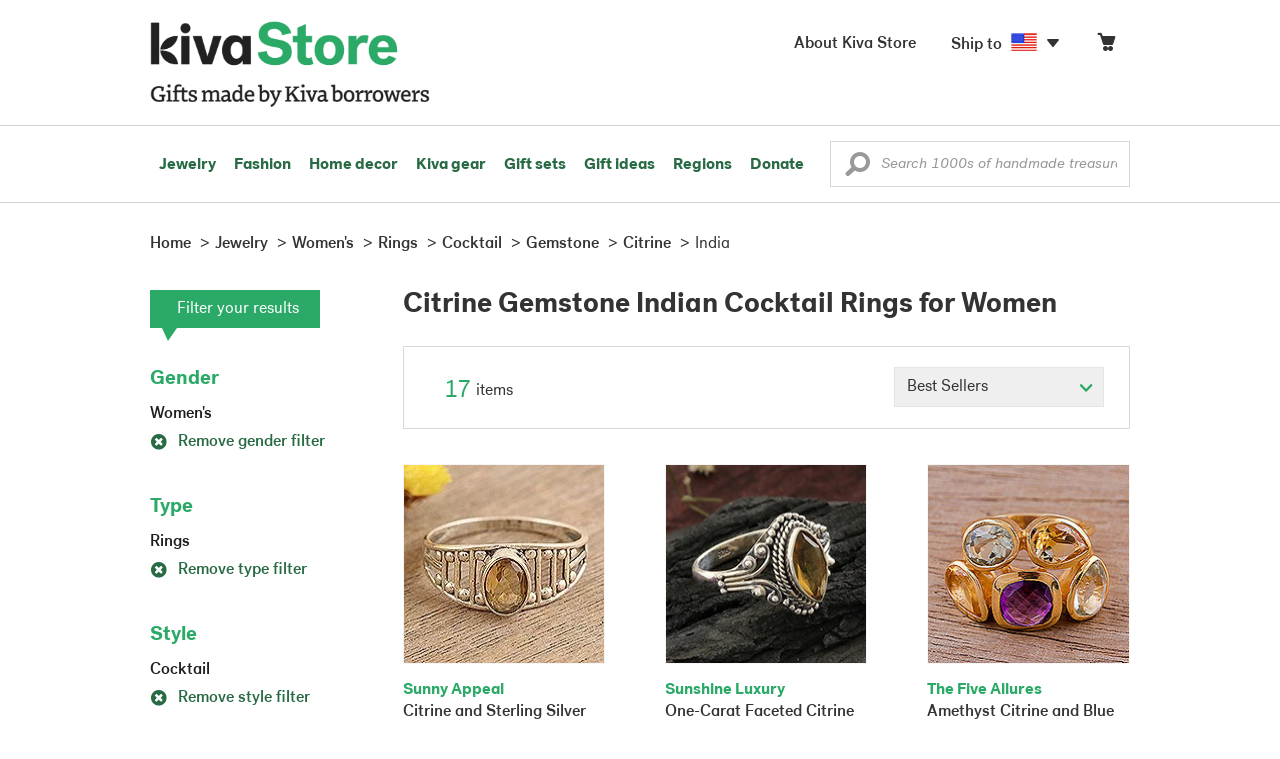

--- FILE ---
content_type: text/html;charset=UTF-8
request_url: https://store.kiva.org/jewelry/womens/rings/cocktail/gemstone/citrine/india/
body_size: 13066
content:


	


<!DOCTYPE html>
<html lang="en">

<head>
	<meta charset="utf-8">
	<title>Kiva | Citrine Gemstone Indian Cocktail Rings for Women</title>
	
	<meta name="description" content="Shopping Kiva's Citrine Gemstone Indian Cocktail Rings for Women Collection helps Kiva expand our reach and create more opportunity for families around the world."/>
	<meta name="author" content="">
    <meta name="Keywords" content="" />
	<meta name="viewport" content="width=1024">
	

    
	
		<script>
			var serviceWorkerVars = {"matchPatternImage":"/assets/images/logo/20180328_kiva_store_logo|/assets/images/banners"};

			// service worker
			if ( "serviceWorker" in navigator ) {
				navigator.serviceWorker.register('/service-worker.js').then(function() {
					return navigator.serviceWorker.ready;
				}).then(function(reg) {
					// update control may be needed at some point
					// reg.update();
					reg.active.postMessage(JSON.stringify( serviceWorkerVars ));
				}).catch(function(error) {
					console.log('Error : ', error);
				});
			} else {
				console.log("no service worker")
			}
    	</script>
    

	
	
		<script type="application/ld+json">
		{
			"@context": "https://schema.org",
			"@type": "BreadcrumbList",
			"itemListElement": [
				
				{
					"@type": "ListItem",
					"position": 1,
					"name": "Home",
					"item": {
						"@type": "WebPage",
						"@id": "https://store.kiva.org/"
					}
				},
				
				{
					"@type": "ListItem",
					"position": 2,
					"name": "Jewelry",
					"item": {
						"@type": "WebPage",
						"@id": "/jewelry/"
					}
				},
				
				{
					"@type": "ListItem",
					"position": 3,
					"name": "Womens",
					"item": {
						"@type": "WebPage",
						"@id": "/jewelry/womens/"
					}
				},
				
				{
					"@type": "ListItem",
					"position": 4,
					"name": "Rings",
					"item": {
						"@type": "WebPage",
						"@id": "/jewelry/womens/rings/"
					}
				},
				
				{
					"@type": "ListItem",
					"position": 5,
					"name": "Cocktail",
					"item": {
						"@type": "WebPage",
						"@id": "/jewelry/womens/rings/cocktail/"
					}
				},
				
				{
					"@type": "ListItem",
					"position": 6,
					"name": "Gemstone",
					"item": {
						"@type": "WebPage",
						"@id": "/jewelry/womens/rings/cocktail/gemstone/"
					}
				},
				
				{
					"@type": "ListItem",
					"position": 7,
					"name": "Citrine",
					"item": {
						"@type": "WebPage",
						"@id": "/jewelry/womens/rings/cocktail/gemstone/citrine/"
					}
				},
				
				{
					"@type": "ListItem",
					"position": 8,
					"name": "India",
					"item": {
						"@type": "WebPage",
						"@id": "/jewelry/womens/rings/cocktail/gemstone/citrine/india/"
					}
				}
				
			]
		}
		</script>
	
	

	

	<!-- favicons -->
	<link rel="apple-touch-icon-precomposed" sizes="144x144" href="/assets/images/favicon/apple-touch-icon-144x144.png">
    <link rel="apple-touch-icon-precomposed" sizes="114x114" href="/assets/images/favicon/apple-touch-icon-114x114.png">
    <link rel="apple-touch-icon-precomposed" sizes="72x72" href="/assets/images/favicon/apple-touch-icon-72x72.png">
	<link rel="apple-touch-icon-precomposed" href="/assets/images/favicon/apple-touch-icon-57x57.png">
	<link rel="apple-touch-icon" href="/assets/images/favicon/apple-touch-icon-57x57.png">
	<link rel="icon" href="/assets/images/favicon/favicon.ico" />
	<!--[if IE]><link rel="shortcut icon" href="/assets/images/favicon/favicon.ico"><![endif]-->

	<!-- CSS -->
	
		<link href="//assets2.novica.net/common/css/bootstrap/3.1.1/bootstrap.css" rel="stylesheet" type="text/css" />
	
	<link href="/assets/css/main.css?activedate=20260121f" rel="stylesheet" type="text/css" />

	<!-- Core JS -->
	<script src="//assets1.novica.net/common/javascript/jquery/3.7.1/jquery.min.js" integrity="sha384-JCZ85lW1QjF1xm6AoWQHqtCkJ/7HKd9WvOD5YmiEtf0E/ctb8j2ErVlW61uGg10C" crossorigin="anonymous"></script>
	<script src="//assets1.novica.net/common/javascript/bootstrap/3.1.1/bootstrap.min.js" integrity="sha384-c0aGVNjSTTB1ZLJQn/ZB13qZRwGgBpaOKuaDvtpR7ZOYDqaLOzmfrAySBW5R6idt" crossorigin="anonymous"></script>

	<!-- site settings -->
	<script>
		var cookieMe = {
			read: function(cookieName) {
				var theCookie=""+document.cookie;
				theCookie = theCookie.toLowerCase();
				cookieName = cookieName.toLowerCase();
		 		var ind=theCookie.indexOf(cookieName);
		 		if (ind==-1 || cookieName=="") return "";
		 		var ind1=theCookie.indexOf(';',ind);
		 		if (ind1==-1) ind1=theCookie.length;
				return unescape(theCookie.substring(ind+cookieName.length+1,ind1));
			},
			set: function(cname, cvalue, expireit, nHrs) {
				if(expireit) {
					var cookieDate = new Date("January 1, 2000")
				} else {
					if(nHrs) {
						var cookieDate = new Date();
						var today = new Date();
						cookieDate.setTime(today.getTime() + 3600000*nHrs);
					} else {
						var cookieDate = new Date("January 1, 2199")
					}
				}
				var cookieString = cname + '=' + escape(cvalue) + ';SameSite=None;expires=' + cookieDate.toGMTString() + ';domain=.kiva.org;path=/;Secure';
				document.cookie = cookieString;
			}
		};
		var customerid = cookieMe.read("_customerid");
		var currentUnit = cookieMe.read("sitePreferences");
		
		
		function updateItemsPerPage(link,newval) {
			//cookieMe.set("PREFLIST",newval)
			location.href = link.href;
		}

		var appRoot = "/";
		var siteRoot = "/";
		var templateRoot = '/assets/javascript/core/templates/';
		var _siteSetting = $.parseJSON($.ajax( {type:"GET", url:"/config/siteSettings.json", dataType:"json", async:false } ).responseText);
		_siteSetting.root = 'https://store.kiva.org/';
		_siteSetting.rootSecure = 'https://secure.store.kiva.org/';
		var favoriteStatus = { item:{}, artist:{} };
		var assetStamp = '20260121a';
	</script>
	<script src="/assets/javascript/core/clientcheck.js?activedate=20260121f"></script>
	<script src="/assets/javascript/core/lib.js?activedate=20260121f"></script>
	<script src="//assets1.novica.net/common/javascript/js-template/doT.min.js" integrity="sha384-tJGbTBUGsDsPF51ez/AGHdA2q8z4k7KYvjsx3eaKIioWzMaRnKa7Znil/LF8Wqsz" crossorigin="anonymous"></script>
	<script src="//assets1.novica.net/common/javascript/jscroll/jScrollPane.min.js" integrity="sha384-XHjzJRQ01pOt1L6aYBv7IlMRkAGyssAvY/IPYtIulYmP2gq1MwI5oTkSHxZy4Hr2" crossorigin="anonymous"></script>
	<script src="//assets1.novica.net/common/javascript/jquery-expander/jquery.expander.min.js" integrity="sha384-J52APSW7MwP5eQww4yRq3+htBjhRS8IOEHga7EhbwCqV5NlWZiEJMy13nRLbRZ7P" crossorigin="anonymous"></script>
	<script type="text/javascript">
		// tagmanager vars
		dataLayer = [{
			'visitorId': customerid,
			'pageType': 'category',
			'subdomainName': 'store',
			'productID': '',
			
			'site_section': 'jewelry',
			
			
			'product_name': [''],
			
			
			'product_price': [''],
			
			
			'product_category': [''],
			
			'categories': 'jewelry, womens, rings cocktail gemstone citrine india',
			'transactionProducts': [],
			'instanceID': '4'
		}];
	</script>
	<!-- Google Tag Manager -->
	<script>(function(w,d,s,l,i){w[l]=w[l]||[];w[l].push({'gtm.start':
	new Date().getTime(),event:'gtm.js'});var f=d.getElementsByTagName(s)[0],
	j=d.createElement(s),dl=l!='dataLayer'?'&l='+l:'';j.async=true;j.src=
	'https://www.googletagmanager.com/gtm.js?id='+i+dl;f.parentNode.insertBefore(j,f);
	})(window,document,'script','dataLayer','GTM-KWMQ7RP');</script>
	<!-- End Google Tag Manager -->	
		
	
	
	
	

	
	

	

	
		<!-- Other JS asset -->
		
			<script src="/assets/javascript/libs/jquery-tinysort/jquery.tinysort.min.js?activedate=20260121f"></script>
		
	

</head>
<body id="shop" class="category jewelry gender-womens rings style-cocktail theme-gemstone gemstone-citrine regionname-india">
<!-- Google Tag Manager (noscript) -->
<noscript><iframe src="https://www.googletagmanager.com/ns.html?id=GTM-KWMQ7RP"
height="0" width="0" style="display:none;visibility:hidden"></iframe></noscript>
<!-- End Google Tag Manager (noscript) -->


<header>
	<div id="logo" class="border-b2">
		<div class="container-np">
			<div class="row global-nav">
				<div class="col-xs-6 stretch">
					<ul class="nostyle global-flyout clearfix">
						<li class="pull-left">
							<a href="/" class="brand block" id="hdr-logo">
								
									<img src="/assets/images/logo/kiva_store_logo_black_large.png" width="280" border="0" alt="Kiva Store" class="m-hide">
									<img src="/assets/images/logo/kiva_store_logo_black_small.png" width="200" border="0" alt="Kiva Store" class="hide m-show">
									
								
							</a>
						</li>
						<li class="pull-right m-show hide">
							<a href="/about/" id="aboutKivaStore" class="brand block">About</a>
						</li>
				
					</ul>
				</div>
				<div class="col-xs-6 pad-t3 m-pad-t0 stretch">
					<ul id="cart-account-flyout" class="nostyle global-flyout">
						
						<li id="cart-flyout" class="pull-right text-right delayedload show-flyout has-flyout" data-contenttype="cartheader">
							<a href="/cart/" id="headercart" aria-label="Click to view items in your cart"><span class="cartitemamount rel top1- size16 m-size20"></span><i class="ss-cart size18 rel top03 m-marg-l03 m-size22"></i></a>
						</li>
						
						<li id="shipToCountry" class="pull-right delayedload m-hidden" data-contenttype="shiptocountry">
							<a href="/session/shipTo/" class="shipToLink clickaction" data-actiontype="dialog" data-modaltype="_default" data-country="US" onclick="return false;" rel="nofollow"><span class="size16 marg-r05">Ship to </span><i class="shipToFlag flag-icon flag-sm va-m" style="opacity:0;"></i><i class="icon-caret-down size28"></i></a>
						</li>
						<li id="aboutKivaStore" class="pull-right m-hidden">
							<a href="/about/" class="">
						       <span class="size16 marg-r05">About Kiva Store</span>
						    </a>
						</li>
						
					</ul>
				</div>
			</div>
		</div>
	</div>
	<div id="header-nav" class="border-b2">
		<div class="container-np clearfix rel m-nopad m-nomarg">
			
			<nav id="main-menu" class="pull-left clearfix stretch">
				<ul id="header-main-flyout" class="clearfix nostyle show-flyout-parent mainnav collapse navbar-collapse">
					<li class="has-flyout nav-shop-li">
						<a class="nav-level-1 m-show" href="javascript:void(0)" rel="nofollow">Shop</a>
						<ul class="nav-shop nopadding" aria-haspopup="true" aria-expanded="false">
							

	<li id="jewelry" class="has-flyout">
		<a href="https://store.kiva.org/jewelry/" aria-haspopup="true" aria-expanded="false">Jewelry</a>
		<div class="main-menu-flyout menu-flyout m-collapse">
			<ul class="row">
				<li class="col-sm-3">
					<ul class="hide m-show m-all-link"><li><a href="/jewelry/" class="flyout-hdr loadlink">All jewelry</a></li></ul>
					<h3><a href="/jewelry/womens/" class="flyout-hdr">Women's</a> <span class="hide m-show m-drop-icon"><i class="ss-navigatedown green size18"></i></span></h3>
					<ul class="sublinks m-collapse">
						<li><a href="/jewelry/anklets/" data-featuredimage="15/p194153_1.jpg" class="loadlink">Anklets</a></li>
						<li><a href="/jewelry/bracelets/" data-featuredimage="10/p201042_1.jpg" class="loadlink">Bracelets</a></li>
						<li><a href="/jewelry/brooches/" data-featuredimage="10/p222420_1.jpg" class="loadlink">Brooches</a></li>
						<li><a href="/jewelry/earrings/" data-featuredimage="9/p219854_1.jpg" class="loadlink">Earrings</a></li>
						<li><a href="/jewelry-boxes/" data-featuredimage="10/p184425_1.jpg" class="loadlink">Jewelry boxes</a></li>
						<li><a href="/jewelry/jewelry-sets/" data-featuredimage="15/p123206_1.jpg" class="loadlink">Jewelry sets</a></li>
						<li><a href="/jewelry/necklaces/" data-featuredimage="10/p193663_1.jpg" class="loadlink">Necklaces</a></li>
						<li><a href="/jewelry/rings/" data-featuredimage="10/p139361_1.jpg" class="loadlink">Rings</a></li>
					</ul>
				</li>
				<li class="col-sm-3">
					<h3><a href="/jewelry/mens/" class="flyout-hdr">Men's</a><span class="hide m-show m-drop-icon"><i class="ss-navigatedown green size18"></i></span></h3>
					<ul class="sublinks m-collapse">
						<li><a href="/jewelry/mens/bracelets/" data-featuredimage="10/p231616_1.jpg" class="loadlink">Bracelets</a></li>
						<li><a href="/jewelry/mens/necklaces/" data-featuredimage="4/p211614_1.jpg" class="loadlink">Necklaces</a></li>
						<li><a href="/jewelry/mens/rings/" data-featuredimage="10/p226651_1.jpg" class="loadlink">Rings</a></li>
					</ul>
					<h3><a href="javascript:void(0);" class="flyout-hdr" rel="nofollow">Materials</a> <span class="hide m-show m-drop-icon"><i class="ss-navigatedown green size18"></i></span></h3>
					<ul class="sublinks m-collapse">
						<li><a href="/jewelry/beaded/" data-featuredimage="9/p217568_1.jpg" class="loadlink">Beads</a></li>
						<li><a href="/jewelry/gold/" data-featuredimage="9/p231940_1.jpg" class="loadlink">Gold</a></li>
						<li><a href="/jewelry/leather/" data-featuredimage="9/p146634_1.jpg" class="loadlink">Leather</a></li>
						<li><a href="/jewelry/silver/" data-featuredimage="9/p140525_1.jpg" class="loadlink">Silver</a></li>
					</ul>
				</li>
				<li class="col-sm-3">
					<h3><a href="javascript:void(0);" class="flyout-hdr" rel="nofollow">Special collections</a> <span class="hide m-show m-drop-icon"><i class="ss-navigatedown green size18"></i></span></h3>
					<ul class="sublinks m-collapse">
						<li><a href="/jewelry/animal-themed/" data-featuredimage="10/p216655_1.jpg" class="loadlink">Animal themed</a></li>
						<li><a href="/jewelry/birthstone/" data-featuredimage="15/p163207_1.jpg" class="loadlink">Birthstones</a></li>
						<li><a href="/jewelry/bohemian/" data-featuredimage="9/p200073_1.jpg" class="loadlink">Bohemian</a></li>
						<li><a href="/jewelry/bridal/" data-featuredimage="10/p183586_1.jpg" class="loadlink">Bridal jewelry</a></li>
						<li><a href="/jewelry/cross/" data-featuredimage="10/p144013_1.jpg" class="loadlink">Crosses</a></li>
						<li><a href="/jewelry/eco-friendly/" data-featuredimage="5/p219328_1.jpg" class="loadlink">Eco-friendly</a></li>
						<li><a href="/jewelry/heart/" data-featuredimage="4/p111051_1.jpg" class="loadlink">Hearts</a></li>
						<li><a href="/jewelry/hill-tribe/" data-featuredimage="9/p140540_1.jpg" class="loadlink">Hill tribe</a></li>
					</ul>
				</li>
				<li class="col-sm-3 pic">
					<div class="menu-flyout-image">
						<img src="//images1.novica.net/pictures/9/p285146_1.jpg" class="mainmenu-featuredimage" border="0" alt="jewelry">
					</div>
					<div class="marg-t2"><img src="/assets/images/kiva-store-powered-by-novica.png" class="" border="0" alt="Powered by NOVICA" /></div>
				</li>
			</ul>
		</div>
		<span class="hide m-show m-drop-icon"><i class="ss-navigatedown green size18"></i></span>
	</li>
	<li id="fashion" class="has-flyout">
		<a href="/fashion/" aria-haspopup="true" aria-expanded="false">Fashion</a>
		<div class="main-menu-flyout menu-flyout m-collapse">
			<ul class="row">
				<li class="col-sm-3">
					<ul class="hide m-show m-all-link"><li><a href="/fashion/" class="flyout-hdr loadlink">All fashion</a></li></ul>
					<h3><a href="/clothing/womens/" class="flyout-hdr">Women's clothing</a> <span class="hide m-show m-drop-icon"><i class="ss-navigatedown green size18"></i></span></h3>
					<ul class="sublinks m-collapse">
						<li><a href="/clothing/womens/cardigans/" data-featuredimage="4/p190113_1.jpg" class="loadlink">Cardigans</a></li>
						<li><a href="/clothing/womens/dresses/" data-featuredimage="15/p231721_1.jpg" class="loadlink">Dresses</a></li>
						<li><a href="/clothing/womens/jackets-and-coats/" data-featuredimage="4/p259909_1.jpg" class="loadlink">Jackets</a></li>
						<li><a href="/clothing/womens/ponchos/" data-featuredimage="4/p96420_1.jpg" class="loadlink">Ponchos</a></li>
						<li><a href="/clothing/womens/robes/" data-featuredimage="10/p204334_1.jpg" class="loadlink">Robes</a></li>
						<li><a href="/clothing/womens/skirts/" data-featuredimage="9/p214679_1.jpg" class="loadlink">Skirts</a></li>
						<li><a href="/clothing/womens/tops/" data-featuredimage="15/p272867_1.jpg" class="loadlink">Tops</a></li>
						<li><a href="/clothing/womens/pants/" data-featuredimage="10/p257736_1.jpg" class="loadlink">Pants</a></li>
						<li><a href="/clothing/womens/tunics/" data-featuredimage="15/p239440_1.jpg" class="loadlink">Tunics</a></li>
						<li><a href="/clothing/womens/wraps-and-ruanas/" data-featuredimage="4/p159521_1.jpg" class="loadlink">Wraps</a></li>
					</ul>
				</li>
				<li class="col-sm-3 newcolappendafter">
					<h3><a href="/accessories/womens/" class="flyout-hdr">Women's accessories</a> <span class="hide m-show m-drop-icon"><i class="ss-navigatedown green size18"></i></span></h3>
					<ul class="sublinks m-collapse">
						<li><a href="/accessories/womens/belts/" data-featuredimage="10/p176538_1.jpg" class="loadlink">Belts</a></li>
						
						<li><a href="/accessories/womens/gloves/" data-featuredimage="4/p174637_1.jpg" class="loadlink">Gloves</a></li>
						<li><a href="/accessories/womens/hats/" data-featuredimage="4/p161022_1.jpg" class="loadlink">Hats</a></li>
						<li><a href="/accessories/womens/scarves/" data-featuredimage="10/p133184_1.jpg" class="loadlink">Scarves</a></li>
						<li><a href="/accessories/womens/shawls/" data-featuredimage="10/p184472_1.jpg" class="loadlink">Shawls</a></li>
						
					</ul>
					<h3><a href="/clothing/mens/" class="flyout-hdr">Men's fashion</a> <span class="hide m-show m-drop-icon"><i class="ss-navigatedown green size18"></i></span></h3>
					<ul class="sublinks m-collapse">
						<li><a href="/accessories/mens/" data-featuredimage="15/p255130_1.jpg" class="loadlink">Accessories</a></li>
						<li><a href="/handbags/mens/" data-featuredimage="4/p250404_1.jpg" class="loadlink">Bags</a></li>
						<li><a href="/clothing/mens/" data-featuredimage="4/p201787_1.jpg" class="loadlink">Clothing</a></li>
						<li><a href="/accessories/mens/cufflinks/" data-featuredimage="15/p147275_1.jpg" class="loadlink">Cuff links</a></li>
					</ul>
				</li>
				<li class="col-sm-3">
					<h3><a href="/handbags/" class="flyout-hdr">Handbags</a> <span class="hide m-show m-drop-icon"><i class="ss-navigatedown green size18"></i></span></h3>
					<ul class="sublinks m-collapse">
						<li><a href="/handbags/clutches/" data-featuredimage="10/p253179_1.jpg" class="loadlink">Clutches</a></li>
						<li><a href="/handbags/cotton/" data-featuredimage="9/p218122_1.jpg" class="loadlink">Cotton bags</a></li>
						<li><a href="/handbags/leather/" data-featuredimage="7/p195642_1.jpg" class="loadlink">Leather bags</a></li>
						<li><a href="/handbags/shoulder-bags/" data-featuredimage="9/p201108_1.jpg" class="loadlink">Shoulder bags</a></li>
						<li><a href="/handbags/tote/" data-featuredimage="27/p241524_1.jpg" class="loadlink">Totes</a></li>
						<li><a href="/handbags/travel-bags-and-accessories/" data-featuredimage="7/p164804_1.jpg" class="loadlink">Travel bags</a></li>
						<li><a href="/handbags/upcycled/" data-featuredimage="27/p182833_1.jpg" class="loadlink">Upcycled</a></li>
					</ul>
					<h3><a href="javascript:void(0);" class="flyout-hdr" rel="nofollow">Collections</a> <span class="hide m-show m-drop-icon"><i class="ss-navigatedown green size18"></i></span></h3>
					<ul class="sublinks m-collapse">
						<li><a href="/fashion/alpaca/" data-featuredimage="4/p198136_1.jpg" class="loadlink">Alpaca</a></li>
						<li><a href="/fashion/batik/" data-featuredimage="10/p141072_1.jpg" class="loadlink">Batik</a></li>
						<li><a href="/fashion/bohemian/" data-featuredimage="" class="loadlink">Bohemian</a></li>
					</ul>
				</li>
				<li class="col-sm-3 pic">
					<div class="menu-flyout-image">
						<img src="//images1.novica.net/pictures/4/p450429_1.jpg" class="mainmenu-featuredimage" border="0" alt="Fashion">
					</div>
					<div class="marg-t2"><img src="/assets/images/kiva-store-powered-by-novica.png" class="" border="0" alt="Powered by NOVICA" /></div>
				</li>
			</ul>
		</div>
		<span class="hide m-show m-drop-icon"><i class="ss-navigatedown green size18"></i></span>
	</li>
	<li id="home-decor" class="has-flyout">
		<a href="/home-decor/" aria-haspopup="true" aria-expanded="false">Home decor</a>
		<div class="main-menu-flyout menu-flyout m-collapse">
			<ul class="row">
				<li class="col-sm-3">
					<ul class="hide m-show m-all-link"><li><a href="/home-decor/" class="flyout-hdr loadlink">All home decor</a></li></ul>
					<h3><a href="javascript:void(0);" class="flyout-hdr" rel="nofollow">Home Accessories</a> <span class="hide m-show m-drop-icon"><i class="ss-navigatedown green size18"></i></span></h3>
					<ul class="sublinks m-collapse">
						<li><a href="/home-decor/candle-holders/" data-featuredimage="9/p229882_1.jpg" class="loadlink">Candle holders</a></li>
						<li><a href="/home-decor/chess-sets-games/" data-featuredimage="7/p201674_1.jpg" class="loadlink">Chess sets &amp; games</a></li>
						<li><a href="/holiday-decor-and-ornaments/" data-featuredimage="10/p248153_1.jpg" class="loadlink">Christmas decorations</a></li>
						<li><a href="/home-decor/decor-accessories/decorative-boxes/" data-featuredimage="9/p218521_1.jpg" class="loadlink">Decorative boxes</a></li>
						<li><a href="/home-decor/masks/" data-featuredimage="5/p214386_1.jpg" class="loadlink">Masks</a></li>
						<li><a href="/home-decor/mirrors/" data-featuredimage="15/p216884_1.jpg" class="loadlink">Mirrors</a></li>
						<li><a href="/musical-instruments/" data-featuredimage="4/p97696_1.jpg" class="loadlink">Musical instruments</a></li>
						<li><a href="/home-decor/decor-accessories/photo-frames/" data-featuredimage="15/p243754_1.jpg" class="loadlink">Picture frames</a></li>
						<li><a href="/home-decor/sculpture/" data-featuredimage="10/p215169_1.jpg" class="loadlink">Sculptures &amp; carvings</a></li>
						<li><a href="/home-decor/tableware/table-linens/" data-featuredimage="27/p228836_1.jpg" class="loadlink">Table linens</a></li>
						<li><a href="/home-decor/tableware/" data-featuredimage="7/p15881_1.jpg" class="loadlink">Tableware</a></li>
						<li><a href="/home-decor/vases/" data-featuredimage="9/p79466_1.jpg" class="loadlink">Vases</a></li>
					</ul>
				</li>
				<li class="col-sm-3 newcolappendafter">
					<h3><a href="javascript:void(0);" class="flyout-hdr" rel="nofollow">Home furnishings</a> <span class="hide m-show m-drop-icon"><i class="ss-navigatedown green size18"></i></span></h3>
					<ul class="sublinks m-collapse">
						<li><a href="/home-decor/furniture/" data-featuredimage="15/p220327_1.jpg" class="loadlink">Furniture</a></li>
						<li><a href="/home-decor/hammock/" data-featuredimage="7/p108904_1.jpg" class="loadlink">Hammocks</a></li>
						<li><a href="/paintings/" data-featuredimage="4/p183772_1.jpg" class="loadlink">Paintings</a></li>
						<li><a href="/home-decor/pillows-and-throws/" data-featuredimage="15/p196179_1.jpg" class="loadlink">Pillows &amp; throws</a></li>
						<li><a href="/home-decor/area-rugs/" data-featuredimage="7/p174674_1.jpg" class="loadlink">Rugs</a></li>
						<li><a href="/home-decor/wall-decor/" data-featuredimage="10/p190270_1.jpg" class="loadlink">Wall decor</a></li>
					</ul>
					<h3><a href="javascript:void(0);" class="flyout-hdr" rel="nofollow">Collections</a> <span class="hide m-show m-drop-icon"><i class="ss-navigatedown green size18"></i></span></h3>
					<ul class="sublinks m-collapse">
						<li><a href="/home-decor/archaeological/" data-featuredimage="27/p179127_1.jpg" class="loadlink">Archaelogical</a></li>
						<li><a href="/home-decor/east-meets-west/" data-featuredimage="10/p208299_1.jpg" class="loadlink">East meets west</a></li>
						<li><a href="/home-decor/eco-friendly/" data-featuredimage="10/p212961_1.jpg" class="loadlink">Eco-friendly</a></li>
					</ul>
				</li>
				<li class="col-sm-3">
					<h3><a href="javascript:void(0);" class="flyout-hdr" rel="nofollow">Shop by region</a> <span class="hide m-show m-drop-icon"><i class="ss-navigatedown green size18"></i></span></h3>
					<ul class="sublinks m-collapse">
						
						
							<li><a href="/home-decor/bali-and-java/" data-featuredimage="10/p252499_1.jpg" class="loadlink">Bali &amp; Java</a></li>
						
							<li><a href="/home-decor/brazil/" data-featuredimage="2/p207611_1.jpg" class="loadlink">Brazil</a></li>
						
							<li><a href="/home-decor/central-america/" data-featuredimage="27/p178888_1.jpg" class="loadlink">Central America</a></li>
						
							<li><a href="/home-decor/india/" data-featuredimage="15/p203714_1.jpg" class="loadlink">India</a></li>
						
							<li><a href="/home-decor/mexico/" data-featuredimage="7/p195956_1.jpg" class="loadlink">Mexico</a></li>
						
							<li><a href="/home-decor/thailand/" data-featuredimage="9/p178289_1.jpg" class="loadlink">Thailand</a></li>
						
							<li><a href="/home-decor/andes/" data-featuredimage="4/p128101_1.jpg" class="loadlink">The Andes</a></li>
						
							<li><a href="/home-decor/west-africa/" data-featuredimage="5/p28510_1.jpg" class="loadlink">West Africa</a></li>
						
					</ul>
				</li>
				<li class="col-sm-3 pic">
					<div class="menu-flyout-image">
						<img src="//images1.novica.net/pictures/7/p402446_1.jpg" class="mainmenu-featuredimage" border="0" alt="Home">
					</div>
					<div class="marg-t2"><img src="/assets/images/kiva-store-powered-by-novica.png" class="" border="0" alt="Powered by NOVICA" /></div>
				</li>
			</ul>
		</div>
		<span class="hide m-show m-drop-icon"><i class="ss-navigatedown green size18"></i></span>
	</li>
	<li id="kiva-gear" class="no-flyout">
		<a href="/kiva-gear/">Kiva gear</a>
	</li>
	<li id="kiva-gift-sets" class="no-flyout">
		<a href="/kiva-gift-sets/">Gift sets</a>
	</li>

	
		<li id="all-gifts" class="has-flyout">
			<a href="https://store.kiva.org/unique-gifts/" aria-haspopup="true" aria-expanded="false">Gift ideas</a>
			<div class="main-menu-flyout menu-flyout m-collapse">
				<ul class="row">
					<li class="col-sm-3">
						<ul class="hide m-show m-all-link"><li><a href="https://store.kiva.org/unique-gifts/" class="flyout-hdr loadlink">All gifts</a></li></ul>
						<h3><a href="javascript:void(0);" class="flyout-hdr" rel="nofollow">Occasions</a> <span class="hide m-show m-drop-icon"><i class="ss-navigatedown green size18"></i></span></h3>
						<ul class="sublinks m-collapse">
							<li><a href="https://store.kiva.org/anniversary-gifts/" data-featuredimage="10/p163615_1.jpg" class="loadlink">Anniversary</a></li>
							<li><a href="https://store.kiva.org/corporate-gifts/" data-featuredimage="4/p192195_1.jpg" class="loadlink">Corporate gifts</a></li>
							<li><a href="https://store.kiva.org/unique-gifts/gifts-for-dad/" data-featuredimage="7/p184608_1.jpg" class="loadlink">Father's day</a></li>
							<li><a href="https://store.kiva.org/good-luck-gifts/" data-featuredimage="15/p195669_1.jpg" class="loadlink">Good luck gifts</a></li>
							<li><a href="https://store.kiva.org/unique-gifts/graduation-gifts/" data-featuredimage="27/p193605_1.jpg" class="loadlink">Graduation</a></li>
							<li><a href="https://store.kiva.org/unique-gifts/housewarming-gifts/" data-featuredimage="10/p145101_1.jpg" class="loadlink">Housewarming</a></li>
							<li><a href="https://store.kiva.org/unique-gifts/womens/gifts-for-mom/" data-featuredimage="9/p203284_1.jpg" class="loadlink">Mother's day</a></li>
							<li><a href="https://store.kiva.org/valentines-day-gifts/" data-featuredimage="10/p175970_1.jpg" class="loadlink">Valentine's day</a></li>
							<li><a href="https://store.kiva.org/wedding-collection/" data-featuredimage="7/p157062_1.jpg" class="loadlink">Wedding</a></li>
						</ul>
					</li>
					<li class="col-sm-3">
						<h3><a href="javascript:void(0);" class="flyout-hdr" rel="nofollow">Interests</a> <span class="hide m-show m-drop-icon"><i class="ss-navigatedown green size18"></i></span></h3>
						<ul class="sublinks m-collapse">
							<li><a href="https://store.kiva.org/unique-gifts/animals/" data-featuredimage="9/p213959_1.jpg" class="loadlink">For animal lovers</a></li>
							<li><a href="https://store.kiva.org/unique-gifts/bohemian-style/" data-featuredimage="10/p410515_1.jpg" class="loadlink">For bohemian style</a></li>
							<li><a href="https://store.kiva.org/unique-gifts/cooking/" data-featuredimage="27/p208347_1.jpg" class="loadlink">For cooking enthusiasts</a></li>
							
							<li><a href="https://store.kiva.org/unique-gifts/gardening/" data-featuredimage="27/p180385_1.jpg" class="loadlink">For gardeners</a></li>
							
							<li><a href="https://store.kiva.org/unique-gifts/travel/" data-featuredimage="4/p87769_1.jpg" class="loadlink">For travelers</a></li>
							
							<li><a href="https://store.kiva.org/unique-gifts/wine-and-champagne/" data-featuredimage="4/p230006_1.jpg" class="loadlink">For wine lovers</a></li>
							<li><a href="https://store.kiva.org/unique-gifts/yoga-and-meditation/" data-featuredimage="10/p182535_1.jpg" class="loadlink">For yoga lovers</a></li>
						</ul>
					</li>
					<li class="col-sm-3">
						<h3><a href="javascript:void(0);" class="flyout-hdr" rel="nofollow">Recipients &amp; Price</a> <span class="hide m-show m-drop-icon"><i class="ss-navigatedown green size18"></i></span></h3>
						<ul class="sublinks m-collapse">
							<li><a href="https://store.kiva.org/unique-gifts/gifts-for-dad/" data-featuredimage="4/p156364_1.jpg" class="loadlink">Gifts for dad</a></li>
							<li><a href="https://store.kiva.org/unique-gifts/gifts-for-her/" data-featuredimage="10/p188079_1.jpg" class="loadlink">Gifts for her</a></li>
							<li><a href="https://store.kiva.org/unique-gifts/gifts-for-him/" data-featuredimage="15/p239240_1.jpg" class="loadlink">Gifts for him</a></li>
							<li><a href="https://store.kiva.org/unique-gifts/gifts-for-mom/" data-featuredimage="10/p219291_1.jpg" class="loadlink">Gifts for mom</a></li>
							<li class="m-hidden">&nbsp;</li>
							<li><a href="https://store.kiva.org/unique-gifts/under-$20/" data-featuredimage="" class="loadlink">Under $20</a></li>
							<li><a href="https://store.kiva.org/unique-gifts/$20-to-$40/" data-featuredimage="" class="loadlink">$20 to $40</a></li>
							<li><a href="https://store.kiva.org/unique-gifts/$40-to-$60/" data-featuredimage="" class="loadlink">$40 to $60</a></li>
							<li><a href="https://store.kiva.org/unique-gifts/$60-to-$100/" data-featuredimage="" class="loadlink">$60 to $100</a></li>
							<li><a href="https://store.kiva.org/unique-gifts/$100-to-$200/" data-featuredimage="" class="loadlink">$100 to $200</a></li>
							<li><a href="https://store.kiva.org/unique-gifts/over-$200/" data-featuredimage="" class="loadlink">Over $200</a></li>
						</ul>
					</li>
					<li class="col-sm-3 pic">
						<div class="menu-flyout-image">
							<img src="//images1.novica.net/pictures/10/p163615_1.jpg" class="mainmenu-featuredimage" border="0" alt="Gifts" />
						</div>
						<div class="marg-t2"><img src="/assets/images/kiva-store-powered-by-novica.png" class="" border="0" alt="Powered by NOVICA" /></div>
					</li>
				</ul>
			</div>
			<span class="hide m-show m-drop-icon"><i class="ss-navigatedown green size18"></i></span>
		</li>
	
	
	<li id="regions" class="has-flyout">
		<a href="/newarrivals/" aria-haspopup="true" aria-expanded="false">Regions</a>
		<div class="main-menu-flyout menu-flyout m-collapse">
			<ul class="row">
				<li class="col-sm-9 pic">
					<div class="menu-flyout-image" id="regionmoodpic">
						<img src="/assets/images/sectionMenu/regions/region-default.png" id="mainmenu-featuredimage-region-placeholder" border="0" alt="Home">
						<img src="/assets/images/trans.png" id="mainmenu-featuredimage-region" border="0" alt="">
					</div>
				</li>
				<li class="col-sm-3 pad-t35 m-nopad">
					<h3><a href="javascript:void(0);" class="flyout-hdr" rel="nofollow">Global Regions</a> <span class="hide m-show m-drop-icon"><i class="ss-navigatedown green size18"></i></span></h3>
					<ul class="sublinks m-collapse">
						
						
							<li class="loadlink"><a href="/bali-and-java/" class="showfeaturedimage" data-targetimageid="mainmenu-featuredimage-region" data-sourceimage="/assets/images/sectionMenu/regions/bali-and-java-region2018.jpg">Bali &amp; Java</a></li>
						
							<li class="loadlink"><a href="/central-america/" class="showfeaturedimage" data-targetimageid="mainmenu-featuredimage-region" data-sourceimage="/assets/images/sectionMenu/regions/central-america-region2018.jpg">Central America</a></li>
						
							<li class="loadlink"><a href="/india/" class="showfeaturedimage" data-targetimageid="mainmenu-featuredimage-region" data-sourceimage="/assets/images/sectionMenu/regions/india-region2018.jpg">India</a></li>
						
							<li class="loadlink"><a href="/mexico/" class="showfeaturedimage" data-targetimageid="mainmenu-featuredimage-region" data-sourceimage="/assets/images/sectionMenu/regions/mexico-region2018.jpg">Mexico</a></li>
						
							<li class="loadlink"><a href="/thailand/" class="showfeaturedimage" data-targetimageid="mainmenu-featuredimage-region" data-sourceimage="/assets/images/sectionMenu/regions/thailand-region2018.jpg">Thailand</a></li>
						
							<li class="loadlink"><a href="/andes/" class="showfeaturedimage" data-targetimageid="mainmenu-featuredimage-region" data-sourceimage="/assets/images/sectionMenu/regions/andes-region2018.jpg">The Andes</a></li>
						
							<li class="loadlink"><a href="/west-africa/" class="showfeaturedimage" data-targetimageid="mainmenu-featuredimage-region" data-sourceimage="/assets/images/sectionMenu/regions/westafrica-region2018.jpg">West Africa</a></li>
						
					</ul>
				</li>				
			</ul>
		</div>
		<span class="hide m-show m-drop-icon"><i class="ss-navigatedown green size18"></i></span>
	</li>
	<li id="donate" class="no-flyout"><a href="/donate/">Donate</a></li>

						</ul>
					</li>
					
					
					
					<li class="m-show"><a class="nav-level-1" href="https://store.kiva.org/help/">Help</a></li>					
					
					
					<li id="shipToCountry" class="m-show delayedload" data-contenttype="shiptocountry">
						<a href="/session/shipTo/" class="shipToLink clickaction nav-level-1" data-actiontype="dialog" data-modaltype="_default" data-country="US" onclick="return false;" rel="nofollow"><span class="size16 marg-r3">Ship to </span><i class="shipToFlag flag-icon flag-lr va-m"></i></a>
						<span class="m-drop-icon"><i class="ss-navigatedown green size18"></i></span>
				</ul>
				<button type="button" id="mobile-menubar" class="mobile-menubar pull-left navbar-toggle collapsed" data-toggle="collapse" data-target="#header-main-flyout" aria-expanded="false">
					<i class="ss-menu"></i><span class="storeMenu"></span><i class="ss-delete green"></i>
	    		</button>
	    		
			</nav>
			<div id="header-search" class="pull-right stretch">
				

	<form id="headerSearch" name="headerSearch" action="" class="sitesearch m-nopad rel" role="search">
		<div class="input-group">
			<input name="keywordHeader" type="text" id="keywordHeader" placeholder="Search 1000s of handmade treasures" value="" class="searchkeyword form-control italic kivagrot-medium" autocomplete="off" aria-label="Enter a search keyword">
			
			<span class="search-icon size24" role="button" tabindex="0"><i class="ss-search va-m"></i></span>
		</div>
	</form>

			</div>
		</div>
	</div>
</header>


<div class="container-fluid pad-lr0" role="main">
	<div class="main-page">
		






<script>
	var relatedCollectionTitle = "Citrine Gemstone Indian Cocktail Rings for Women";
</script>
<div class="itemlist-container container clearfix pad-lr0 m-pad-h2">
	<div class="row">
		<div class="col-xs-12">
			


	<ol class="breadcrumb m-hidden" role="navigation" aria-label="Breadcrumb">
		<li><a href="/"><span>Home</span></a></li>
		
			
				
				
				
				
				
					
				
				
				
					<li><a href="/jewelry/"><span>Jewelry</span></a></li>
				
				
			
		
			
				
				
				
				
				
					
				
				
				
					<li><a href="/jewelry/womens/"><span>Women's</span></a></li>
				
				
			
		
			
				
				
				
				
				
					
				
				
				
					<li><a href="/jewelry/womens/rings/"><span>Rings</span></a></li>
				
				
			
		
			
				
				
				
				
				
					
				
				
				
					<li><a href="/jewelry/womens/rings/cocktail/"><span>Cocktail</span></a></li>
				
				
			
		
			
				
				
				
				
				
					
				
				
				
					<li><a href="/jewelry/womens/rings/cocktail/gemstone/"><span>Gemstone</span></a></li>
				
				
			
		
			
				
				
				
				
				
					
				
				
				
					<li><a href="/jewelry/womens/rings/cocktail/gemstone/citrine/"><span>Citrine</span></a></li>
				
				
			
		
			
				
				
				
				
				
					
				
				
				
					<li id="aSelectedNav"><span>India</span></li>
				
				
			
		
	</ol>

		</div>

	    <!-- product list -->
		<div class="col-xs-9 pull-right stretch">
			<div class="row">
				<div class="col-xs-12">
					<h1 class="size28 m-size20 m-pad-t2">Citrine Gemstone Indian Cocktail Rings for Women</h1>
					
				</div>
				<div class="col-xs-1 m-hide">
				</div>
			</div>
			
			
			
			
				






		
	
<style>
	.thumbs img.selected {
		opacity:1;
		cursor:default;
		border:2px solid #d2d2d2;
		padding:0;
	}
	.thumbs img {
		margin: 0 3px;
		border:1px solid #EAEAEA;
		opacity:0.7;
		cursor: pointer;
		padding:1px;
	}
	.col-xs-4 .product-container { width: 202px; height: 350px; position: relative; margin:0 auto; }
	
	/*a.productnamelink p { height:60px; }*/
</style>








	<div class="pagination-bar bg-white clearfix m-hidden">
		
	
		<div class="total-items"><span class="green size24 letter-spacing-02e- pull-left" role="heading">17</span> <span class="itemcounttext pull-left">items</span></div>
	
	<div class="items-sort">
		
	<select id="" class="form-control checkout-select" name="sort" onchange="location.href=this.options[this.selectedIndex].value;" aria-label="Click to select a sort by option">
		<option value="/jewelry/womens/rings/cocktail/gemstone/citrine/india/" SELECTED>Best Sellers</option>
		
        <option value="/jewelry/womens/rings/cocktail/gemstone/citrine/india/pg-sortby-price/">Price: lowest to highest</option>
		
        <option value="/jewelry/womens/rings/cocktail/gemstone/citrine/india/pg-sortby-price-desc/">Price: highest to lowest</option>
		
        <option value="/jewelry/womens/rings/cocktail/gemstone/citrine/india/pg-sortby-newest/">Newest arrivals</option>
		
	</select>

	</div>

	</div>




	<div id="category-filter-flyout" class="row m-marg-b4 hide m-show">
		<div class="m-col-xs-6 pull-left category-filter-nav m-hidden" data-role="filter-main-flyout">
			<button class="btn btn-primary btn-block size18 filterBy"><span>Filters</span></button>
		</div>
		<div class="m-col-xs-6 pull-left category-filter-nav m-hidden" data-role="sortby-main-flyout">
			<button class="btn btn-primary btn-block size18 sortBy"><span>Sort By</span></button>
		</div>
	</div>


<!-- product list -->
<div id="product-list" class="categories-items">

	<div class="row fit-imgs imglisting-type-3">
	
			<div class="col-xs-4">
			
				<a href="/product/citrine-and-sterling-silver-cocktail-ring-crafted-in-india-sunny-appeal/K49284/" class="productnamelink" data-linkproductid="K49284">
					
					<img src="https://images1.novica.net/pictures/15/p424687_1.jpg" width="200" height="200" border="0" class="productpic" alt="Citrine cocktail ring, 'Sunny Appeal' - Citrine and Sterling Silver Cocktail Ring Crafted in India" onerror="novicaUtils.imageError(this);"/>
					<p class="nomargin"><strong class="info-hdr productname" id="productname_K49284">
						Sunny Appeal</strong></p><span class="info-txt productdescription" id="productdescription_K49284">Citrine and Sterling Silver Cocktail Ring Crafted in India</span>
						<strong class="il-price price-current" data-price="69.9900">$69.99</strong>
					
				</a>
			</div> <!-- END productdisplay cell -->
			
			<div class="col-xs-4">
			
				<a href="/product/one-carat-faceted-citrine-single-stone-ring-from-india-sunshine-luxury/K54485/" class="productnamelink" data-linkproductid="K54485">
					
					<img src="https://images1.novica.net/pictures/15/p457592_1.jpg" width="200" height="200" border="0" class="productpic" alt="Citrine single-stone ring, 'Sunshine Luxury' - One-Carat Faceted Citrine Single Stone Ring from India" onerror="novicaUtils.imageError(this);"/>
					<p class="nomargin"><strong class="info-hdr productname" id="productname_K54485">
						Sunshine Luxury</strong></p><span class="info-txt productdescription" id="productdescription_K54485">One-Carat Faceted Citrine Single Stone Ring from India</span>
						<strong class="il-price price-current" data-price="54.9900">$54.99</strong>
					
				</a>
			</div> <!-- END productdisplay cell -->
			
			<div class="col-xs-4">
			
				<a href="/product/amethyst-citrine-and-blue-topaz-gold-vermeil-cocktail-ring-the-five-allures/K25932/" class="productnamelink" data-linkproductid="K25932">
					
					<img src="https://images1.novica.net/pictures/15/p312253_1.jpg" width="200" height="200" border="0" class="productpic" alt="Vermeil multi-gemstone cocktail ring, 'The Five Allures' - Amethyst Citrine and Blue Topaz Gold Vermeil Cocktail Ring" onerror="novicaUtils.imageError(this);"/>
					<p class="nomargin"><strong class="info-hdr productname" id="productname_K25932">
						The Five Allures</strong></p><span class="info-txt productdescription" id="productdescription_K25932">Amethyst Citrine and Blue Topaz Gold Vermeil Cocktail Ring</span>
						<strong class="il-price">
							<span class="price-original" data-price="189.9900" aria-label="Original product price">$189.99</span>
							<span class="price-current" data-price="180.4900" aria-label="Product sale price">$180.49</span>
						</strong>
					
				</a>
			</div> <!-- END productdisplay cell -->
			
			<div class="col-xs-4">
			
				<a href="/product/indian-citrine-and-ruby-solitaire-ring-shimmering-union-in-yellow/K42412/" class="productnamelink" data-linkproductid="K42412">
					
					<img src="https://images1.novica.net/pictures/15/p404733_1.jpg" width="200" height="200" border="0" class="productpic" alt="Citrine and ruby solitaire ring, 'Shimmering Union in Yellow' - Indian Citrine and Ruby Solitaire Ring" onerror="novicaUtils.imageError(this);"/>
					<p class="nomargin"><strong class="info-hdr productname" id="productname_K42412">
						Shimmering Union in Yellow</strong></p><span class="info-txt productdescription" id="productdescription_K42412">Indian Citrine and Ruby Solitaire Ring</span>
						<strong class="il-price">
							<span class="price-original" data-price="57.9900" aria-label="Original product price">$57.99</span>
							<span class="price-current" data-price="49.2900" aria-label="Product sale price">$49.29</span>
						</strong>
					
				</a>
			</div> <!-- END productdisplay cell -->
			
			<div class="col-xs-4">
			
				<a href="/product/hand-crafted-citrine-and-sterling-silver-cocktail-ring-sunny-drop/K39554/" class="productnamelink" data-linkproductid="K39554">
					
					<img src="https://images1.novica.net/pictures/15/p394223_1.jpg" width="200" height="200" border="0" class="productpic" alt="Citrine cocktail ring, 'Sunny Drop' - Hand Crafted Citrine and Sterling Silver Cocktail Ring" onerror="novicaUtils.imageError(this);"/>
					<p class="nomargin"><strong class="info-hdr productname" id="productname_K39554">
						Sunny Drop</strong></p><span class="info-txt productdescription" id="productdescription_K39554">Hand Crafted Citrine and Sterling Silver Cocktail Ring</span>
						<strong class="il-price price-current" data-price="89.9900">$89.99</strong>
					
				</a>
			</div> <!-- END productdisplay cell -->
			
			<div class="col-xs-4">
			
				<a href="/product/faceted-six-carat-citrine-and-ruby-cocktail-ring-from-india-dulcet-sunshine/K69875/" class="productnamelink" data-linkproductid="K69875">
					
					<img src="https://images1.novica.net/pictures/15/p462745_1.jpg" width="200" height="200" border="0" class="productpic" alt="Citrine and ruby cocktail ring, 'Dulcet Sunshine' - Faceted Six-Carat Citrine and Ruby Cocktail Ring from India" onerror="novicaUtils.imageError(this);"/>
					<p class="nomargin"><strong class="info-hdr productname" id="productname_K69875">
						Dulcet Sunshine</strong></p><span class="info-txt productdescription" id="productdescription_K69875">Faceted Six-Carat Citrine and Ruby Cocktail Ring from India</span>
						<strong class="il-price price-current" data-price="124.9900">$124.99</strong>
					
				</a>
			</div> <!-- END productdisplay cell -->
			
			<div class="col-xs-4">
			
				<a href="/product/18k-gold-plated-five-carat-multi-gemstone-cocktail-ring-glorious-mosaics/K54812/" class="productnamelink" data-linkproductid="K54812">
					
					<img src="https://images1.novica.net/pictures/15/p458171_1.jpg" width="200" height="200" border="0" class="productpic" alt="Gold-plated multi-gemstone cocktail ring, 'Glorious Mosaics' - 18k Gold-Plated Five-Carat Multi-Gemstone Cocktail Ring" onerror="novicaUtils.imageError(this);"/>
					<p class="nomargin"><strong class="info-hdr productname" id="productname_K54812">
						Glorious Mosaics</strong></p><span class="info-txt productdescription" id="productdescription_K54812">18k Gold-Plated Five-Carat Multi-Gemstone Cocktail Ring</span>
						<strong class="il-price price-current" data-price="94.9900">$94.99</strong>
					
				</a>
			</div> <!-- END productdisplay cell -->
			
			<div class="col-xs-4">
			
				<a href="/product/one-carat-faceted-multi-gemstone-cocktail-ring-gorgeous-alliance/K52314/" class="productnamelink" data-linkproductid="K52314">
					
					<img src="https://images1.novica.net/pictures/15/p448907_1.jpg" width="200" height="200" border="0" class="productpic" alt="Multi-gemstone cocktail ring, 'Gorgeous Alliance' - One-Carat Faceted Multi-Gemstone Cocktail Ring" onerror="novicaUtils.imageError(this);"/>
					<p class="nomargin"><strong class="info-hdr productname" id="productname_K52314">
						Gorgeous Alliance</strong></p><span class="info-txt productdescription" id="productdescription_K52314">One-Carat Faceted Multi-Gemstone Cocktail Ring</span>
						<strong class="il-price">
							<span class="price-original" data-price="129.9900" aria-label="Original product price">$129.99</span>
							<span class="price-current" data-price="116.9900" aria-label="Product sale price">$116.99</span>
						</strong>
					
				</a>
			</div> <!-- END productdisplay cell -->
			
			<div class="col-xs-4">
			
				<a href="/product/citrine-and-sterling-silver-floral-cocktail-ring-from-india-golden-floret/K39468/" class="productnamelink" data-linkproductid="K39468">
					
					<img src="https://images1.novica.net/pictures/15/p311300_1.jpg" width="200" height="200" border="0" class="productpic" alt="Citrine cocktail ring, 'Golden Floret' - Citrine and Sterling Silver Floral Cocktail Ring from India" onerror="novicaUtils.imageError(this);"/>
					<p class="nomargin"><strong class="info-hdr productname" id="productname_K39468">
						Golden Floret</strong></p><span class="info-txt productdescription" id="productdescription_K39468">Citrine and Sterling Silver Floral Cocktail Ring from India</span>
						<strong class="il-price price-current" data-price="117.9900">$117.99</strong>
					
				</a>
			</div> <!-- END productdisplay cell -->
			
			<div class="col-xs-4">
			
				<a href="/product/hand-crafted-multi-gemstone-cocktail-ring-from-india-chakra-allure/K29830/" class="productnamelink" data-linkproductid="K29830">
					
					<img src="https://images1.novica.net/pictures/15/p268911_1.jpg" width="200" height="200" border="0" class="productpic" alt="Multi-gemstone cocktail ring, 'Chakra Allure' - Hand Crafted Multi-Gemstone Cocktail Ring from India" onerror="novicaUtils.imageError(this);"/>
					<p class="nomargin"><strong class="info-hdr productname" id="productname_K29830">
						Chakra Allure</strong></p><span class="info-txt productdescription" id="productdescription_K29830">Hand Crafted Multi-Gemstone Cocktail Ring from India</span>
						<strong class="il-price">
							<span class="price-original" data-price="99.9900" aria-label="Original product price">$99.99</span>
							<span class="price-current" data-price="89.9900" aria-label="Product sale price">$89.99</span>
						</strong>
					
				</a>
			</div> <!-- END productdisplay cell -->
			
			<div class="col-xs-4">
			
				<a href="/product/polished-sterling-silver-cocktail-ring-with-a-citrine-gem-success-drop/K52757/" class="productnamelink" data-linkproductid="K52757">
					
					<img src="https://images1.novica.net/pictures/15/p428737_1.jpg" width="200" height="200" border="0" class="productpic" alt="Citrine cocktail ring, 'Success Drop' - Polished Sterling Silver Cocktail Ring with a Citrine Gem" onerror="novicaUtils.imageError(this);"/>
					<p class="nomargin"><strong class="info-hdr productname" id="productname_K52757">
						Success Drop</strong></p><span class="info-txt productdescription" id="productdescription_K52757">Polished Sterling Silver Cocktail Ring with a Citrine Gem</span>
						<strong class="il-price price-current" data-price="49.9900">$49.99</strong>
					
				</a>
			</div> <!-- END productdisplay cell -->
			
			<div class="col-xs-4">
			
				<a href="/product/sterling-silver-cocktail-ring-with-4-carat-citrine-gems-glorious-joy/K52201/" class="productnamelink" data-linkproductid="K52201">
					
					<img src="https://images1.novica.net/pictures/15/p448451_1.jpg" width="200" height="200" border="0" class="productpic" alt="Citrine cocktail ring, 'Glorious Joy' - Sterling Silver Cocktail Ring with 4-Carat Citrine Gems" onerror="novicaUtils.imageError(this);"/>
					<p class="nomargin"><strong class="info-hdr productname" id="productname_K52201">
						Glorious Joy</strong></p><span class="info-txt productdescription" id="productdescription_K52201">Sterling Silver Cocktail Ring with 4-Carat Citrine Gems</span>
						<strong class="il-price price-current" data-price="89.9900">$89.99</strong>
					
				</a>
			</div> <!-- END productdisplay cell -->
			
			<div class="col-xs-4">
			
				<a href="/product/spiral-motif-citrine-cocktail-ring-from-india-assam-allure/K29931/" class="productnamelink" data-linkproductid="K29931">
					
					<img src="https://images1.novica.net/pictures/15/p337157_1.jpg" width="200" height="200" border="0" class="productpic" alt="Citrine cocktail ring, 'Assam Allure' - Spiral Motif Citrine Cocktail Ring from India" onerror="novicaUtils.imageError(this);"/>
					<p class="nomargin"><strong class="info-hdr productname" id="productname_K29931">
						Assam Allure</strong></p><span class="info-txt productdescription" id="productdescription_K29931">Spiral Motif Citrine Cocktail Ring from India</span>
						<strong class="il-price price-current" data-price="49.9900">$49.99</strong>
					
				</a>
			</div> <!-- END productdisplay cell -->
			
			<div class="col-xs-4">
			
				<a href="/product/floral-sterling-silver-cocktail-ring-with-citrine-gemstones-victory-blossom/K48407/" class="productnamelink" data-linkproductid="K48407">
					
					<img src="https://images1.novica.net/pictures/15/p425527_1.jpg" width="200" height="200" border="0" class="productpic" alt="Citrine cocktail ring, 'Victory Blossom' - Floral Sterling Silver Cocktail Ring with Citrine Gemstones" onerror="novicaUtils.imageError(this);"/>
					<p class="nomargin"><strong class="info-hdr productname" id="productname_K48407">
						Victory Blossom</strong></p><span class="info-txt productdescription" id="productdescription_K48407">Floral Sterling Silver Cocktail Ring with Citrine Gemstones</span>
						<strong class="il-price price-current" data-price="69.9900">$69.99</strong>
					
				</a>
			</div> <!-- END productdisplay cell -->
			
			<div class="col-xs-4">
			
				<a href="/product/citrine-and-cubic-zirconia-rhodium-plated-cocktail-ring-sunlit-sparkle/K71159/" class="productnamelink" data-linkproductid="K71159">
					
					<img src="https://images1.novica.net/pictures/15/p467637_1.jpg" width="200" height="200" border="0" class="productpic" alt="Rhodium-plated citrine cocktail ring, 'Sunlit Sparkle' - Citrine and Cubic Zirconia Rhodium-Plated Cocktail Ring" onerror="novicaUtils.imageError(this);"/>
					<p class="nomargin"><strong class="info-hdr productname" id="productname_K71159">
						Sunlit Sparkle</strong></p><span class="info-txt productdescription" id="productdescription_K71159">Citrine and Cubic Zirconia Rhodium-Plated Cocktail Ring</span>
						<strong class="il-price price-current" data-price="69.9900">$69.99</strong>
					
				</a>
			</div> <!-- END productdisplay cell -->
			
			<div class="col-xs-4">
			
				<a href="/product/chakra-themed-multi-gemstone-cocktail-ring-crafted-in-india-chakra-balance/K70974/" class="productnamelink" data-linkproductid="K70974">
					
					<img src="https://images1.novica.net/pictures/15/p467050_1.jpg" width="200" height="200" border="0" class="productpic" alt="Multi-gemstone cocktail ring, 'Chakra Balance' - Chakra-Themed Multi-Gemstone Cocktail Ring Crafted in India" onerror="novicaUtils.imageError(this);"/>
					<p class="nomargin"><strong class="info-hdr productname" id="productname_K70974">
						Chakra Balance</strong></p><span class="info-txt productdescription" id="productdescription_K70974">Chakra-Themed Multi-Gemstone Cocktail Ring Crafted in India</span>
						<strong class="il-price">
							<span class="price-original" data-price="77.9900" aria-label="Original product price">$77.99</span>
							<span class="price-current" data-price="70.1900" aria-label="Product sale price">$70.19</span>
						</strong>
					
				</a>
			</div> <!-- END productdisplay cell -->
			
			<div class="col-xs-4">
			
				<a href="/product/artisan-crafted-multi-gemstone-cocktail-ring-from-india-peaceful-harmony/K31185/" class="productnamelink" data-linkproductid="K31185">
					
					<img src="https://images1.novica.net/pictures/15/p268910_1.jpg" width="200" height="200" border="0" class="productpic" alt="Multi-gemstone cocktail ring, 'Peaceful Harmony' - Artisan Crafted Multi-Gemstone Cocktail Ring from India" onerror="novicaUtils.imageError(this);"/>
					<p class="nomargin"><strong class="info-hdr productname" id="productname_K31185">
						Peaceful Harmony</strong></p><span class="info-txt productdescription" id="productdescription_K31185">Artisan Crafted Multi-Gemstone Cocktail Ring from India</span>
						<strong class="il-price">
							<span class="price-original" data-price="69.9900" aria-label="Original product price">$69.99</span>
							<span class="price-current" data-price="62.9900" aria-label="Product sale price">$62.99</span>
						</strong>
					
				</a>
			</div> <!-- END productdisplay cell -->
			
	</div>
</div>	
			
		</div>
	    <!-- end product list -->
		
		    





	











		


 
 <script type="text/javascript">
 	$(document).on( 'click', '.shippingspeed', function() {
		if($(this).hasClass('checked')) {
			location.href = $(this).data('newshippinglink');
		} else {
			$thisCheckBox = $(this).attr('id');
			$('.shippingspeed').each(function() {
				if($(this).attr('id')!=$thisCheckBox) {
					$(this).removeClass('checked');
				}
			});
			location.href = $(this).find('a').attr('href');
		}
	});
</script>
<style type="text/css">
	#nav-left ul.additionalFilter {
		list-style: none;
	    margin: 12px 0 0 0;
	    padding: 0;
	}
</style>


<!-- left side -->

    <div id="nav-left" class="col-xs-3 rel m-hidden">
		<div class="filter-message rel marg-b4">
			Filter your results
		</div>
		
			
				
				
				
				

				
				
				
				
				
				
				
				
				<div class="gender filter-sections">
					<h4>
						Gender
					</h4>
					
					

					<ul id="gender" class="reg leftfilters overMax selectedfilter" data-initmax=8 data-baseurl="/jewelry/*/rings/cocktail/gemstone/citrine/india/">
						
							<li>
								<a href="javascript:void(0)">Women's</a>
							</li>
						
						
							
								<li class="sortable-moretrigger"><a title="Remove this selection" href="/jewelry/rings/cocktail/gemstone/citrine/india/" class="filter-viewmore"><i class="icon-delete"></i> Remove gender filter</a></li>
							
							
						
					</ul>
				</div>
			
		
			
				
				
				
				

				
				
				
				
				
				
				
				
				<div class="type filter-sections">
					<h4>
						Type
					</h4>
					
					

					<ul id="type" class="reg leftfilters overMax selectedfilter" data-initmax=8 data-baseurl="/jewelry/womens/*/cocktail/gemstone/citrine/india/">
						
							<li>
								<a href="javascript:void(0)">Rings</a>
							</li>
						
						
							
								<li class="sortable-moretrigger"><a title="Remove this selection" href="/jewelry/womens/cocktail/gemstone/citrine/india/" class="filter-viewmore"><i class="icon-delete"></i> Remove type filter</a></li>
							
							
						
					</ul>
				</div>
			
		
			
				
				
				
				

				
				
				
				
				
				
				
				
				<div class="style filter-sections">
					<h4>
						Style
					</h4>
					
					

					<ul id="style" class="reg leftfilters overMax selectedfilter" data-initmax=8 data-baseurl="/jewelry/womens/rings/*/gemstone/citrine/india/">
						
							<li>
								<a href="javascript:void(0)">Cocktail</a>
							</li>
						
						
							
								<li class="sortable-moretrigger"><a title="Remove this selection" href="/jewelry/womens/rings/gemstone/citrine/india/" class="filter-viewmore"><i class="icon-delete"></i> Remove style filter</a></li>
							
							
						
					</ul>
				</div>
			
		
			
				
				
				
				

				
				
				
				
				
				
				
				
				<div class="theme filter-sections">
					<h4>
						Theme
					</h4>
					
					

					<ul id="theme" class="reg leftfilters overMax selectedfilter" data-initmax=8 data-baseurl="/jewelry/womens/rings/cocktail/*/citrine/india/">
						
							<li>
								<a href="javascript:void(0)">Gemstone</a>
							</li>
						
						
							
								<li class="sortable-moretrigger"><a title="Remove this selection" href="/jewelry/womens/rings/cocktail/citrine/india/" class="filter-viewmore"><i class="icon-delete"></i> Remove theme filter</a></li>
							
							
						
					</ul>
				</div>
			
		
			
				
				
				
				

				
				
				
				
				
				
				
				
				<div class="gemstone filter-sections">
					<h4>
						Gemstone
					</h4>
					
					

					<ul id="gemstone" class="reg leftfilters overMax selectedfilter" data-initmax=8 data-baseurl="/jewelry/womens/rings/cocktail/gemstone/*/india/">
						
							<li>
								<a href="javascript:void(0)">Citrine</a>
							</li>
						
						
							
								<li class="sortable-moretrigger"><a title="Remove this selection" href="/jewelry/womens/rings/cocktail/gemstone/india/" class="filter-viewmore"><i class="icon-delete"></i> Remove gemstone filter</a></li>
							
							
						
					</ul>
				</div>
			
		
			
				
				
				
				

				
				
				
				
				
				
				
				
				<div class="material filter-sections">
					<h4>
						Material
					</h4>
					
					

					<ul id="material" class="reg leftfilters sortable" data-initmax=8 data-baseurl="/jewelry/womens/rings/cocktail/gemstone/citrine/*/india/">
						
							
								
										
									
											
										
									<li data-label="" data-count="14" class="sortable-element"><a href="/jewelry/womens/rings/cocktail/gemstone/citrine/silver/india/">Silver<span class="productcount gray999"> (14)</span></a></li>
									
								
							
								
										
									
											
										
									<li data-label="" data-count="14" class="sortable-element"><a href="/jewelry/womens/rings/cocktail/gemstone/citrine/sterling-silver/india/">Sterling Silver<span class="productcount gray999"> (14)</span></a></li>
									
								
							
								
										
									
											
										
									<li data-label="" data-count="2" class="sortable-element"><a href="/jewelry/womens/rings/cocktail/gemstone/citrine/gold/india/">Gold<span class="productcount gray999"> (2)</span></a></li>
									
								
							
								
										
									
											
										
									<li data-label="" data-count="2" class="sortable-element"><a href="/jewelry/womens/rings/cocktail/gemstone/citrine/gold-plated/india/">Gold Plated<span class="productcount gray999"> (2)</span></a></li>
									
								
							
								
										
									
											
										
									<li data-label="" data-count="1" class="sortable-element"><a href="/jewelry/womens/rings/cocktail/gemstone/citrine/rhodium-plated/india/">Rhodium Plated<span class="productcount gray999"> (1)</span></a></li>
									
								
							
								
										
									
											
										
									<li data-label="" data-count="1" class="sortable-element"><a href="/jewelry/womens/rings/cocktail/gemstone/citrine/vermeil/india/">Vermeil<span class="productcount gray999"> (1)</span></a></li>
									
								
							
						
						
					</ul>
				</div>
			
		
			
				
				
				
				

				
				
				
				
				
				
				
				
				<div class="ring-size filter-sections">
					<h4>
						Ring Size
					</h4>
					
					

					<ul id="ring-size" class="reg leftfilters sortable" data-initmax=8 data-baseurl="/jewelry/womens/rings/cocktail/gemstone/citrine/*/india/">
						
							
								
										
									
											
										
									<li data-label="" data-count="15" class="sortable-element"><a href="/jewelry/womens/rings/cocktail/gemstone/citrine/11/india/">11<span class="productcount gray999"> (15)</span></a></li>
									
								
							
								
										
									
											
										
									<li data-label="" data-count="1" class="sortable-element"><a href="/jewelry/womens/rings/cocktail/gemstone/citrine/12/india/">12<span class="productcount gray999"> (1)</span></a></li>
									
								
							
								
										
									
											
										
									<li data-label="" data-count="1" class="sortable-element"><a href="/jewelry/womens/rings/cocktail/gemstone/citrine/13/india/">13<span class="productcount gray999"> (1)</span></a></li>
									
								
							
						
						
					</ul>
				</div>
			
		
			
		
			
		
			
				
				
				
				

				
				
				
				
				
				
				
				
				<div class="region filter-sections">
					<h4>
						Region
					</h4>
					
					

					<ul id="region" class="reg leftfilters overMax selectedfilter" data-initmax=8 data-baseurl="/jewelry/womens/rings/cocktail/gemstone/citrine/*/">
						
							<li>
								<a href="javascript:void(0)">India</a>
							</li>
						
						
							
								<li class="sortable-moretrigger"><a title="Remove this selection" href="/jewelry/womens/rings/cocktail/gemstone/citrine/" class="filter-viewmore"><i class="icon-delete"></i> Remove region filter</a></li>
							
							
						
					</ul>
				</div>
			
		
			
				
				
				
				

				
				
				
				
				
				
				
				
				<div class="price filter-sections">
					<h4>
						Price
					</h4>
					
					

					<ul id="price" class="reg leftfilters" data-initmax=8 data-baseurl="/jewelry/womens/rings/cocktail/gemstone/citrine/india/*/">
						
							
								
										
									
											
										
									<li data-label="" data-count="4" class="sortable-element"><a href="/jewelry/womens/rings/cocktail/gemstone/citrine/india/%2440-to-%2460/">$40 - $60<span class="productcount gray999"> (4)</span></a></li>
									
								
							
								
										
									
											
										
									<li data-label="" data-count="9" class="sortable-element"><a href="/jewelry/womens/rings/cocktail/gemstone/citrine/india/%2460-to-%24100/">$60 - $100<span class="productcount gray999"> (9)</span></a></li>
									
								
							
								
										
									
											
										
									<li data-label="" data-count="4" class="sortable-element"><a href="/jewelry/womens/rings/cocktail/gemstone/citrine/india/%24100-to-%24200/">$100 - $200<span class="productcount gray999"> (4)</span></a></li>
									
								
							
						
						
					</ul>
				</div>
			
		
	</div>

<!-- end left side -->
<script>	
	_nav.sortLeftInit();
</script>				
		
	</div>

	
</div>


<div class="promorow promobottom container pad-lr0"></div>


<div class="container-np marg-b2 m-pad-h2"
	<div class="marg-b8">
	<h3 class="size32 m-size30 marg-b3 m-marg-b2">Featured artisan borrowers</h3>
	<div class="row imglisting-type-5">
		<div class="col-xs-3 m-col-xs-6 featured-borrower">
			<a href="/artistdetail/?faid=1028" title="Asunta Pelaez">
				<img src="https://images1.novica.net/pictures/4/a1028_7.jpg" class="fit" alt="" />
				<span class="info-hdr">Asunta Pelaez</span>
				<span class="info-txt m-size14 line-height-15">I have been dedicated to this art form since I was 17 years old. I originally started learning through the influence of my husband's family.</span>
			</a>
			<span class="info-lnk pad-t15">
				<a class="m-block" href="/artistdetail/?faid=1028">View products</a>
				<span class="basecolor ft-wt-500 m-hide"> | </span>
				<a href="https://www.kiva.org/lend/1290039" target="_blank" aria-label="Click to view loan details on a new tab">Loan details</a>
			</span>
		</div>
		<div class="col-xs-3 m-col-xs-6 featured-borrower">
			<a href="/artistdetail/?faid=3703" title="Nyoman Rena">
				<img src="https://images1.novica.net/pictures/10/a3703_7.jpg" class="fit" alt="" />
				<span class="info-hdr">Nyoman Rena</span>
				<span class="info-txt m-size14 line-height-15">I started to learn wood carving when I was in the third year of elementary school. My grandfather gave me much support.</span>
			</a>
			<span class="info-lnk pad-t15">
				<a class="m-block" href="/artistdetail/?faid=3703">View products</a>
				<span class="basecolor ft-wt-500 m-hide"> | </span>
				<a href="https://www.kiva.org/lend/1054448" target="_blank" aria-label="Click to view loan details on a new tab">Loan details</a>
			</span>
		</div>
		<div class="col-xs-3 m-col-xs-6 featured-borrower">
			<a href="/artistdetail/?faid=6856" title="Tiraphan Hasub">
				<img src="https://images1.novica.net/pictures/9/a6856_7.jpg" class="fit" alt="" />
				<span class="info-hdr">Tiraphan Hasub</span>
				<span class="info-txt m-size14 line-height-15">I believe many women think like me, and that's what inspired me to create jewelry that is original.</span>
			</a>
			<span class="info-lnk pad-t15">
				<a class="m-block" href="/artistdetail/?faid=6856">View products</a>
				<span class="basecolor ft-wt-500 m-hide"> | </span>
				<a href="https://www.kiva.org/lend/1230819" target="_blank" aria-label="Click to view loan details on a new tab">Loan details</a>
			</span>
		</div>
		<div class="col-xs-3 m-col-xs-6 featured-borrower">
			<a href="/artistdetail/?faid=6884" title="Alejandro de Esesarte">
				<img src="https://images1.novica.net/pictures/7/a6884_7.jpg" class="fit" alt="" />
				<span class="info-hdr">Alejandro de Esesarte</span>
				<span class="info-txt m-size14 line-height-15">I was born in Agua Prieta, Sonora near the border of Arizona with its colorful flowers. I feel influenced by both cultures but, above all, I identify with Mexico.</span>
			</a>
			<span class="info-lnk pad-t15">
				<a class="m-block" href="/artistdetail/?faid=6884">View products</a>
				<span class="basecolor ft-wt-500 m-hide"> | </span>
				<a href="https://www.kiva.org/lend/1304778" target="_blank" aria-label="Click to view loan details on a new tab">Loan details </a> 
			</span>
		</div>
	</div>
</div>
</div>

<div class="m-pad-h2">
	
	<div id="recent-bottom" class="container pad-lr0 delayedload hide m-marg-b3" data-contenttype="recentitems">
		<h3 class="condensed marg-b4 size24 m-size20 m-marg-b3">PREVIOUSLY VIEWED</h3>
		<div id="previousely-viewed-carousel" class="item-carousel item-carousel-1 carousel slide" data-ride="carousel" data-itemsperslide="4">
			<a href="#previousely-viewed-carousel" class="nav-ctrl nav-ctrl-left" role="button" data-slide="prev"><i class="ss-navigateleft"></i></a> <a href="#previousely-viewed-carousel" class="nav-ctrl nav-ctrl-right" role="button" data-slide="next"><i class="ss-navigateright"></i></a>
			<div class="carousel-inner" role="listbox">
			</div>
		</div>
	</div>

</div>

<div class="page-bottom-banner">
	<div class="pbb-txt">
		<div class="container-np size22">
			<div class="m-pad-h2 text-center">
				
				Your purchases and loans are changing lives!
			</div>
		</div>
	</div>
	<div class="pbb-img"></div>
</div>


	</div>
</div>

<!-- FOOTER STARTS --> 

	<div id="toTop" class="backtotop clickaction" data-actiontype="scroll" data-scrolltarget="0">
		<a href="#top" class="no-decor">
			<i class="ss-navigateup size22 white"></i>
			<span class="block pad-t03">Back to top</span>
		</a>
	</div>

	<footer id="footer">
		<div id="footer-mission" class="bg-grayC">
			<div class="container-np">
				<div class="row">
					<div class="col-xs-4 pull-left stretch">
						<div id="novica-logo" class="m-pad-h2  marg-r4 border-r2 m-text-center m-pad-v15 stretch">
							<a href="https://www.novica.com/our-mission/" target="_blank" aria-label="Click to view NOVICA mission on a new tab">
								<!--<p class="black2 nomargin">powered by </p>-->
								<img src="/assets/images/logo/novica/novicalogo-poweredby-grayscale-2022dec.png" class="marg-b1 pad-t05" width="200" border="0" alt="NOVICA">
							</a>
						</div>
					</div>
					<div class="col-xs-8 pad-l0 pull-right stretch m-pad-l15 m-pad-t2">
						<div class="footer-quotes pad-t1 ft-wt-500 text-center m-pad-h15">
							<div class="black2 size24 m-size18 marg-r4 m-marg-b3 stretch">
								<span role="heading">Every purchase in the Kiva Store supports artisan borrowers and helps fund Kiva's operations.</span>
								<span role="heading"><a target="_blank" href="https://www.kiva.org/lend" class="u black2"  aria-label="Click to view lend details on a new tab">Lend on Kiva</a></span>
							</div>
						</div>
					</div>
				</div>
			</div>
		</div>

		<div id="footer-nav" class="pad-tb4 bg-gray m-nopad">
			<div id="footer-links" class="container-np marg-b2 m-marg-b1">
				<div class="row clearfix" role="navigation">
					<div class="col-xs-2 footer-links-1">
						<h2>About <span class="hide m-show m-drop-icon"><i class="ss-navigatedown gray666 size18 top03"></i></span></h2>
						<ul class="nostyle m-collapse">
							
							<li><a href="https://www.kiva.org/about/how" target="_blank" aria-label="Click to view abouts on a new tab">How Kiva works</a></li>
							<li><a href="https://www.kiva.org/about/where-kiva-works" target="_blank" aria-label="Click to view abouts on a new tab">Where Kiva works</a></li>
							<li><a href="/donate/?hd=1">Donate to Kiva</a></li>
						</ul>
					</div>
					<div class="col-xs-3 footer-links-2 pad-r5 m-pad-r15">
						<h2>Help <span class="hide m-show m-drop-icon"><i class="ss-navigatedown gray666 size18 top03"></i></span></h2>
						<ul class="nostyle m-collapse">
							<li><a href="/contact-us/">Contact</a></li>
							<li><a href="/help/">FAQ</a></li>
							<li><a href="https://www.kiva.org/legal/privacy/" target="_blank" aria-label="Click to view Privacy policy on a new tab">Privacy policy</a></li>
							<li><a href="/sitemap/">Sitemap</a></li>
						</ul>
					</div>
					<div class="col-xs-7 pad-l0 footer-links-3 m-pad-l15">
						<h2>Popular searches <span class="hide m-show m-drop-icon"><i class="ss-navigatedown gray666 size18 top03"></i></span></h2>
						<div class="row">
							<div class="col-xs-4 stretch">
								<ul class="nostyle m-pad-t1 m-collapse">
									<li><a href="/fashion/alpaca/">Alpaca fashion</a></li>
									<li><a href="/home-decor/tableware/">Artisanal tableware</a></li>
									<li><a href="/jewelry/bohemian/">Boho jewelry</a></li>
									<li><a href="/jewelry/womens/braided/">Braided jewelry</a></li>
									<li><a href="/home-decor/candle-holders/">Candle holders</a></li>
								</ul>
							</div>
							<div class="col-xs-4 stretch">
								<ul class="nostyle m-collapse">
									<li><a href="/jewelry/eco-friendly/">Eco-friendly jewelry</a></li>
									<li><a href="/jewelry/elephant/">Elephant jewelry</a></li>
									<li><a href="/fashion/">Ethical fashion</a></li>
									<li><a href="/unique-gifts/gifts-for-mom/">Gifts for mom</a></li>
									<li><a href="/jewelry/recycled/">Upcycled jewelry</a></li>
								</ul>
							</div>
							<div class="col-xs-4 stretch">
								<ul class="nostyle m-pad-b1 m-collapse">
									<li><a href="/kiva-gear/">Kiva t-shirts</a></li>
									<li><a href="/kiva-gear/">Kiva water bottles</a></li>
									<li><a href="/kiva-gear/">Kiva gift sets</a></li>
									<li><a href="/kiva-gift-sets/">Kiva donation sets</a></li>									
								</ul>
							</div>
						</div>
					</div>
				</div>
			</div>
		</div>

		<div id="copyright" class="pad-t3 pad-b3 bg-white">
			<div class="container-np m-pad-h2 marg-b3 m-marg-b0">
				<div class="row">
					<div class="payment-options col-xs-6 stretch m-marg-b2 pull-right">
						<p class="line-height-16 marg-b3 m-marg-b1 m-text-center">The Kiva Store is powered by NOVICA and accepts payments using PayPal. Your Kiva Store purchases are not connected to your Kiva lending account.</p>
						<p class="nomargin pad-t1 m-text-center"><img src="/assets/images/payment/payments-paypal-new.png" alt="" width="230" /></p>
					</div>
					<div class="col-xs-6 stretch pull-left">
						<p class="nomargin line-height-16 m-text-center">Kiva is a 501(c)3 U.S. nonprofit fueled by passionate people. Founded in 2005, and based in San Francisco, with offices in Nairobi and staff around the globe. <a href="/cart/#donate" class="bold">Donate to our operating expenses</a> (eligible for a tax deduction in the U.S.).</p>
						<p class="pad-t3 m-text-center">
							<a href="https://in.pinterest.com/kivaorg/" target="_blank" class="pad-r1" aria-label="Click to view pinterest on a new tab">
								<img src="/assets/images/icon/social_pinterest.png" width="30" border="0" alt="Kiva Pinterest">
							</a>
							<a href="https://twitter.com/Kiva" target="_blank" class="pad-r1" aria-label="Click to view twitter on a new tab">
								<img src="/assets/images/icon/social_twitter.png" width="30" border="0" alt="Kiva Twitter">
							</a>
							<a href="https://www.instagram.com/kiva.org/" target="_blank" class="pad-r1" aria-label="Click to view instagram on a new tab">
								<img src="/assets/images/icon/social_instagram.png" width="30" border="0" alt="Kiva instagram">
							</a>
							<a href="https://www.facebook.com/kiva" target="_blank" class="pad-r1" aria-label="Click to view facebook on a new tab">
								<img src="/assets/images/icon/social_facebook.png" width="30" border="0" alt="Kiva Facebook">
							</a>
						</p>
					</div>
				</div>
			</div>
		</div>
	</footer>
	<script src="//assets1.novica.net/common/javascript/drunkenParrot/checkbox.js" integrity="sha384-oy9nfRIzYg81+YgapRq3dsz/x+626d4k6vNCJuLsaMCdJtJJRzt0LR5lutQ8zHa6" crossorigin="anonymous"></script>
	<script src="//assets1.novica.net/common/javascript/drunkenParrot/radio.js" integrity="sha384-pVX0hKIPBlkTd01bc0d1cbnTFiTQtoIh1KvKvx+gR8biqjhOjHGF2D0T/Dqg0kpZ" crossorigin="anonymous"></script>
	<script src="//assets1.novica.net/common/javascript/drunkenParrot/bootstrap-switch.js" integrity="sha384-GAdDic11cZ+HfK0t9RfqlMVtZgWJL4eO05Jla8EZ7IlA1hA0FWDhG0UCGy+LnDHp" crossorigin="anonymous"></script>
	<script src="//assets1.novica.net/common/javascript/drunkenParrot/toolbar.js" integrity="sha384-uKEz4KvH51UVtNk268XpFAg3CoiaW8sfHaxPTtXsJ0vzVQvHEKo9jqEcYLlBZBNs" crossorigin="anonymous"></script>
	<script src="//assets1.novica.net/common/javascript/drunkenParrot/classie.js" integrity="sha384-t/+vJeMuGYKnosJU2WdLEqZ9Ox6AFYNuRd+8hNs0QVemlCZBgrexWvI+3pluwi3X" crossorigin="anonymous"></script>
	<script src="//assets1.novica.net/common/javascript/drunkenParrot/application.js" integrity="sha384-+9pM6q2PDKWf259+W1FEOwTATYADgVP9kNVcO9Dnc78O6cbjrOsVotwTWhCtgK0D" crossorigin="anonymous"></script>
	<script src="/assets/javascript/core/main.js?activedate=20260121f"></script>
	</body>

</html> 